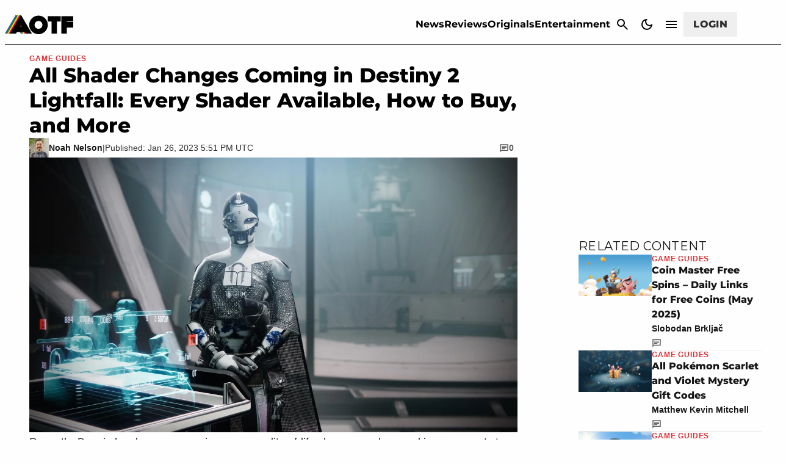

--- FILE ---
content_type: application/javascript
request_url: https://attackofthefanboy.com/wp-content/plugins/gamurs-wordpress-blocks/build/auth/view.js?ver=ceeb7c975045d4bcef60
body_size: 1006
content:
!function(){window.GAMURS_wordpress_blocks=window.GAMURS_wordpress_blocks||{},window.GAMURS_wordpress_blocks.auth=window.GAMURS_wordpress_blocks.auth||{},window.GAMURS_wordpress_blocks.auth.ui=window.GAMURS_wordpress_blocks.auth.ui||{},window.GAMURS_wordpress_blocks.auth.firebase=window.GAMURS_wordpress_blocks.auth.firebase||{};var o="is-visible",e=document.getElementById("wp-block-gamurs-auth-popup"),t=document.getElementById("wp-block-gamurs-auth-forgot"),s=document.getElementById("wp-block-gamurs-auth-login"),n=document.getElementById("wp-block-gamurs-auth-signup"),w=function(){e.classList.remove(o),window.GAMURS_wordpress_blocks.auth.ui.isOpen=!1,window.GAMURS_wordpress_blocks.auth.ui.forgot.resetState&&window.GAMURS_wordpress_blocks.auth.ui.forgot.resetState(),window.GAMURS_wordpress_blocks.auth.ui.login.resetState&&window.GAMURS_wordpress_blocks.auth.ui.login.resetState(),window.GAMURS_wordpress_blocks.auth.ui.signup.resetState&&window.GAMURS_wordpress_blocks.auth.ui.signup.resetState()},i=function(){t.classList.add(o),s.classList.remove(o),n.classList.remove(o)},a=function(){t.classList.remove(o),s.classList.add(o),n.classList.remove(o)},r=function(){t.classList.remove(o),s.classList.remove(o),n.classList.add(o)},c=function(t){if(t)switch(t){case"forgot":i();break;case"login":a();break;case"signup":r()}e.classList.add(o),window.GAMURS_wordpress_blocks.auth.ui.isOpen=!0,window.snowplow&&window.snowplow("trackStructEvent",{category:"GAMURS Account",action:"Popup Opened",label:t}),window.GAMURS_wordpress_blocks.auth.firebase.appChecked||(window.GAMURS_wordpress_blocks.auth.firebase.appCheck=window.GAMURS_wordpress_blocks.auth.firebase.app.appCheck(),window.GAMURS_wordpress_blocks.auth.firebase.appCheck.activate(new firebase.appCheck.ReCaptchaEnterpriseProvider(window.GAMURS_wordpress_blocks.auth.firebase.config.recaptchaEnterpriseKey),!0),window.GAMURS_wordpress_blocks.auth.firebase.appChecked=!0)},d=document.getElementById("wp-block-gamurs-auth-close");d&&d.addEventListener("click",(function(o){o.preventDefault(),window.snowplow&&window.snowplow("trackStructEvent",{category:"GAMURS Account",action:"Close Popup Clicked"}),w()}));var u=function(o,e){var t=o.user;window.snowplow&&window.snowplow("setUserId",t.uid),o.additionalUserInfo.isNewUser||t.metadata.createdAt===t.metadata.lastLoginat?(window.GAMURS_wordpress_blocks.auth.isSigningUp=!0,window.GAMURS_wordpress_blocks.auth.ui.signup.goToUsernameOnly(),window.GAMURS_wordpress_blocks.auth.ui.goToSignup(),window.snowplow&&window.snowplow("trackStructEvent",{category:"GAMURS Account",action:"Signed Up with SSO",label:e})):window.snowplow&&window.snowplow("trackStructEvent",{category:"GAMURS Account",action:"Logged In with SSO",label:e})},l=document.getElementById("wp-block-gamurs-auth-login-google"),p=document.getElementById("wp-block-gamurs-auth-signup-google");[l,p].forEach((function(o){o&&o.addEventListener("click",(function(e){e.preventDefault(),window.snowplow&&window.snowplow("trackStructEvent",{category:"GAMURS Account",action:l==o?"SSO Login Clicked":"SSO Signup Clicked",label:"Google"}),window.GAMURS_wordpress_blocks.auth.firebase.auth.signInWithPopup(new firebase.auth.GoogleAuthProvider).then((function(o){u(o,"Google")})).catch((function(o){console.log(o)}))}))}));var S=document.getElementById("wp-block-gamurs-auth-login-apple"),_=document.getElementById("wp-block-gamurs-auth-signup-apple");[S,_].forEach((function(o){o&&o.addEventListener("click",(function(e){e.preventDefault(),window.snowplow&&window.snowplow("trackStructEvent",{category:"GAMURS Account",action:S==o?"SSO Login Clicked":"SSO Signup Clicked",label:"Apple"}),window.GAMURS_wordpress_blocks.auth.firebase.auth.signInWithPopup(new firebase.auth.OAuthProvider("apple.com")).then((function(o){u(o,"Apple")})).catch((function(o){console.log(o)}))}))}));var b=function(){if(window.SPOTIM&&(console.log("start ow sso"),window.GAMURS_wordpress_blocks.auth.firebase.auth.currentUser&&window.GAMURS_wordpress_blocks.auth.firebase.app.functions&&window.GAMURS_wordpress_blocks.auth.ow.site)){var o=window.GAMURS_wordpress_blocks.auth.firebase.auth.currentUser;window.SPOTIM.startSSO({callback:function(o,e){window.GAMURS_wordpress_blocks.auth.firebase.functions.httpsCallable("openWebSSO")({code_a:o,site:window.GAMURS_wordpress_blocks.auth.ow.site}).then((function(o){var t=o.data;t&&e(t)})).catch((function(o){e(null,o)}))},userId:o.uid}).then((function(o){})).catch((function(o){}))}};window.GAMURS_wordpress_blocks.auth.openweb=window.GAMURS_wordpress_blocks.auth.openweb||{},window.GAMURS_wordpress_blocks.auth.openweb.startSSO=b,window.GAMURS_wordpress_blocks.auth.firebase&&firebase.auth().onAuthStateChanged((async o=>{if(o){var e=window.GAMURS_wordpress_blocks.auth.firebase.functions.httpsCallable("getUserOnboardingStatus"),t=await e({site:window.GAMURS_wordpress_blocks.auth.site});if(window.GAMURS_wordpress_blocks.auth.onboardingStatus=t.data,!window.GAMURS_wordpress_blocks.auth.isSigningUp){if(window.snowplow&&(window.snowplow("setUserId",o.uid),window.snowplow("trackStructEvent",{category:"GAMURS Account",action:"Logged In"})),window.GAMURS_wordpress_blocks.auth.ui.close(),window.GAMURS_wordpress_blocks.auth.site){var s=window.GAMURS_wordpress_blocks.auth.firebase.functions.httpsCallable("trackSite");await s({site:window.GAMURS_wordpress_blocks.auth.site})}t.data.username&&(window.SPOTIM&&window.SPOTIM.startSSO?b():document.addEventListener("spot-im-api-ready",b,!1),document.addEventListener("spot-im-renew-sso",b,!1))}}else window.SPOTIM&&window.SPOTIM.logout?window.SPOTIM.logout():document.addEventListener("spot-im-api-ready",(function(){window.SPOTIM.logout()}),!1),console.log("user logged out"),window.snowplow&&window.snowplow("trackStructEvent",{category:"GAMURS Account",action:"Logged Out"})})),window.GAMURS_wordpress_blocks.auth.ui.isOpen=!1,window.GAMURS_wordpress_blocks.auth.ui.open=c,window.GAMURS_wordpress_blocks.auth.ui.close=w,window.GAMURS_wordpress_blocks.auth.ui.goToForgot=i,window.GAMURS_wordpress_blocks.auth.ui.goToLogin=a,window.GAMURS_wordpress_blocks.auth.ui.goToSignup=r,document.addEventListener("spot-im-login-start",(function(o){window.snowplow&&window.snowplow("trackStructEvent",{category:"GAMURS Account",action:"OpenWeb Login Clicked"}),c("login")})),document.addEventListener("spot-im-signup-start",(function(o){window.snowplow&&window.snowplow("trackStructEvent",{category:"GAMURS Account",action:"OpenWeb Signup Clicked"}),c("signup")})),document.addEventListener("spot-im-user-logout",(function(o){window.GAMURS_wordpress_blocks.auth.firebase&&window.GAMURS_wordpress_blocks.auth.firebase.auth&&window.GAMURS_wordpress_blocks.auth.firebase.auth.signOut().then((()=>{window.snowplow&&window.snowplow("trackStructEvent",{category:"GAMURS Account",action:"OpenWeb Logout Clicked"})})).catch((o=>{}))}))}();